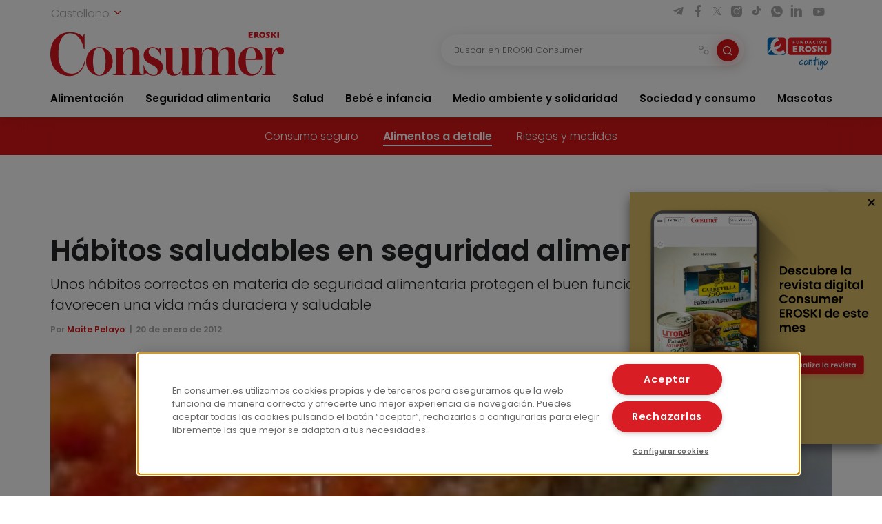

--- FILE ---
content_type: text/javascript
request_url: https://www.consumer.es/app/themes/consumer/assets/js/components/newsletter.js?ver=1
body_size: 851
content:
!function(e){var a={};function i(r){if(a[r])return a[r].exports;var n=a[r]={i:r,l:!1,exports:{}};return e[r].call(n.exports,n,n.exports,i),n.l=!0,n.exports}i.m=e,i.c=a,i.d=function(e,a,r){i.o(e,a)||Object.defineProperty(e,a,{enumerable:!0,get:r})},i.r=function(e){"undefined"!=typeof Symbol&&Symbol.toStringTag&&Object.defineProperty(e,Symbol.toStringTag,{value:"Module"}),Object.defineProperty(e,"__esModule",{value:!0})},i.t=function(e,a){if(1&a&&(e=i(e)),8&a)return e;if(4&a&&"object"==typeof e&&e&&e.__esModule)return e;var r=Object.create(null);if(i.r(r),Object.defineProperty(r,"default",{enumerable:!0,value:e}),2&a&&"string"!=typeof e)for(var n in e)i.d(r,n,function(a){return e[a]}.bind(null,n));return r},i.n=function(e){var a=e&&e.__esModule?function(){return e.default}:function(){return e};return i.d(a,"a",a),a},i.o=function(e,a){return Object.prototype.hasOwnProperty.call(e,a)},i.p="/",i(i.s=38)}({38:function(e,a,i){e.exports=i(39)},39:function(e,a){!function(e,a){if("alta"==a.form){(i=e("#newsletter-form")).on("submit",(function(r){r.preventDefault(),e(".invalid-feedback",i).remove(),e(".is-invalid",i).removeClass("is-invalid"),e(".newsletter-alert").remove(),i.addClass("loading-throbber").append('<div class="loading-throbber-spinner"></div>');var n=e('input[name="newsletter_email"]').val(),t=e('input[name="lo_mejor"]:checked').val(),o=e('input[name="revista"]:checked').val(),l=e('select[name="revista_idioma"]').val(),s=e('input[name="check_politicas"]:checked').val();e.ajax({url:a.subscribe_ajax_submit,action:a.action,type:"POST",data:{email:n,lomejor:t,revista:o,revista_idioma:l,politicas:s,form_lang:a.form_lang,action:a.action},success:function(a){void 0!==a.error?(void 0!==a.error.email&&e("#newsletter-email",i).addClass("is-invalid").after('<div class="invalid-feedback">'+a.error.email+"</div>"),void 0!==a.error.checks&&e("#checks-boletines",i).addClass("is-invalid").after('<div class="invalid-feedback">'+a.error.checks+"</div>"),void 0!==a.error.politicas&&e("#campo-politicas",i).addClass("is-invalid").after('<div class="invalid-feedback">'+a.error.politicas+"</div>")):(e(a.result).insertBefore(i),i[0].reset())},complete:function(a){e(".loading-throbber-spinner",i).remove()}})}))}else{var i=e("#newsletter-unsubscribe-form");e('input[name="razon_baja"]',i).on("change",(function(){e("#otra-group",i).toggleClass("d-none","Otro motivo"!=e('input[name="razon_baja"]:checked',i).val())})),i.on("submit",(function(r){r.preventDefault(),e(".invalid-feedback",i).remove(),e(".is-invalid",i).removeClass("is-invalid"),e(".newsletter-alert").remove(),i.addClass("loading-throbber").append('<div class="loading-throbber-spinner"></div>');var n=[];e.each(e("input[name='listas[]']:checked"),(function(){n.push(e(this).val())})),e.ajax({url:a.subscribe_ajax_submit,action:a.action,type:"POST",data:{listas:n,razon:e('input[name="razon_baja"]:checked').val(),otra_razon:e("#otra-razon").val(),uid:e('input[name="uid"]').val(),token:e('input[name="token"]').val(),action:a.action},success:function(a){void 0!==a.error?(void 0!==a.error.listas&&e("#checks-listas",i).addClass("is-invalid").after('<div class="invalid-feedback">'+a.error.listas+"</div>"),void 0!==a.error.razon&&e("#radios-razones",i).addClass("is-invalid").after('<div class="invalid-feedback">'+a.error.razon+"</div>")):i.replaceWith(a.result)},complete:function(a){e(".loading-throbber-spinner",i).remove()}})}))}}(jQuery,newsletter_ajax_form)}});